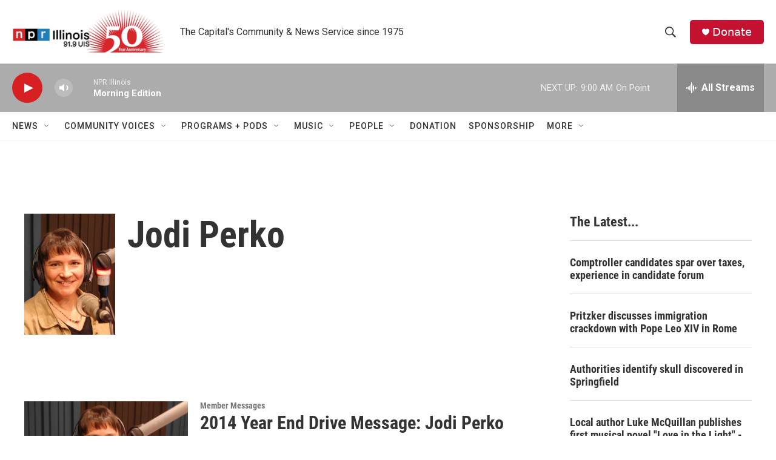

--- FILE ---
content_type: text/html; charset=utf-8
request_url: https://www.google.com/recaptcha/api2/aframe
body_size: 266
content:
<!DOCTYPE HTML><html><head><meta http-equiv="content-type" content="text/html; charset=UTF-8"></head><body><script nonce="awgQgwnBMwvII2Ddg0FlPA">/** Anti-fraud and anti-abuse applications only. See google.com/recaptcha */ try{var clients={'sodar':'https://pagead2.googlesyndication.com/pagead/sodar?'};window.addEventListener("message",function(a){try{if(a.source===window.parent){var b=JSON.parse(a.data);var c=clients[b['id']];if(c){var d=document.createElement('img');d.src=c+b['params']+'&rc='+(localStorage.getItem("rc::a")?sessionStorage.getItem("rc::b"):"");window.document.body.appendChild(d);sessionStorage.setItem("rc::e",parseInt(sessionStorage.getItem("rc::e")||0)+1);localStorage.setItem("rc::h",'1763633283748');}}}catch(b){}});window.parent.postMessage("_grecaptcha_ready", "*");}catch(b){}</script></body></html>